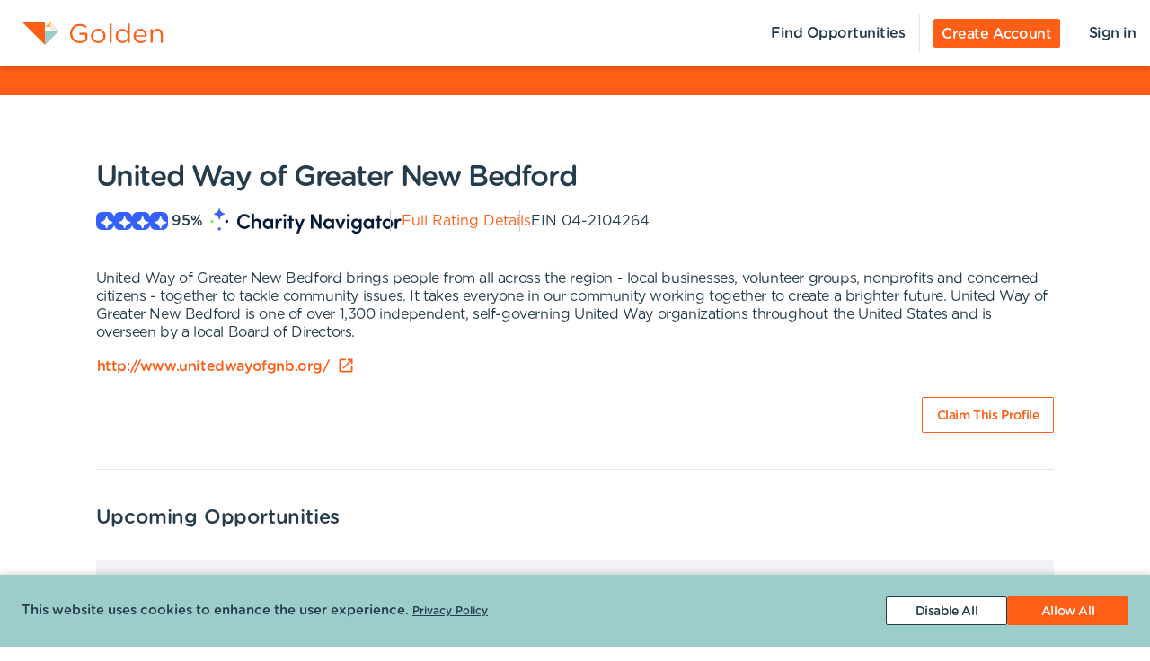

--- FILE ---
content_type: text/html; charset=utf-8
request_url: https://portal.goldenvolunteer.com/organizations/united-way-of-greater-new-bedford-new-bedford-ma
body_size: 9012
content:
<!DOCTYPE html><html lang="en"><head><meta charSet="utf-8" data-next-head=""/><meta http-equiv="X-UA-Compatible" content="IE=edge" data-next-head=""/><meta name="viewport" content="width=device-width, initial-scale=1.0" data-next-head=""/><link href="https://cdn.goldenvolunteer.com/portal/boot.css" rel="stylesheet" data-next-head=""/><link href="https://cdn.goldenvolunteer.com/portal/vendor-v1.css" rel="stylesheet" data-next-head=""/><meta property="og:image" content="https://cdn.goldenvolunteer.com/svg/golden-logo.svg" data-next-head=""/><meta property="og:site_name" content="Golden Volunteering" data-next-head=""/><link rel="shortcut icon" href="https://cdn.goldenvolunteer.com/static/golden-favicon.ico" data-next-head=""/><meta name="robots" content="index" data-next-head=""/><meta name="description" content="Volunteer near New Bedford, MA. Explore opportunities with United Way of Greater New Bedford." data-next-head=""/><meta name="keywords" content="united way of greater new bedford, new bedford, ma, volunteer, volunteering, volunteer opportunities, nonprofit, community service, charity" data-next-head=""/><meta property="og:description" content="Volunteer near New Bedford, MA. Explore opportunities with United Way of Greater New Bedford." data-next-head=""/><meta property="og:title" content="United Way of Greater New Bedford - Golden" data-next-head=""/><link rel="canonical" href="https://portal.goldenvolunteer.com/organizations/united-way-of-greater-new-bedford-new-bedford-ma" data-next-head=""/><title data-next-head="">United Way of Greater New Bedford<!-- --> - Golden</title><meta charSet="utf-8"/><meta name="format-detection" content="telephone=no, date=no, email=no, address=no"/><link rel="preload" href="/_next/static/css/cea70955943bcf1f.css" as="style"/><link rel="stylesheet" href="/_next/static/css/cea70955943bcf1f.css" data-n-g=""/><link rel="preload" href="/_next/static/css/ecc12c57adc02058.css" as="style"/><link rel="stylesheet" href="/_next/static/css/ecc12c57adc02058.css" data-n-p=""/><noscript data-n-css=""></noscript><script defer="" nomodule="" src="/_next/static/chunks/polyfills-42372ed130431b0a.js"></script><script src="/_next/static/chunks/webpack-7beae2b7f065c884.js" defer=""></script><script src="/_next/static/chunks/framework-b9fd9bcc3ecde907.js" defer=""></script><script src="/_next/static/chunks/main-696d9fc858a2abcd.js" defer=""></script><script src="/_next/static/chunks/pages/_app-19f660a5de07be7c.js" defer=""></script><script src="/_next/static/chunks/7fe3dc1d-581d9e05f1d72ffd.js" defer=""></script><script src="/_next/static/chunks/1207-cb37d94dd0b2119c.js" defer=""></script><script src="/_next/static/chunks/9904-fade37b1da46d6b6.js" defer=""></script><script src="/_next/static/chunks/3249-f76d619f51288243.js" defer=""></script><script src="/_next/static/chunks/6835-1f4ef40e1442679c.js" defer=""></script><script src="/_next/static/chunks/1777-301200f641b47093.js" defer=""></script><script src="/_next/static/chunks/4591-009e47f23b301c71.js" defer=""></script><script src="/_next/static/chunks/3287-074effd277ea76b2.js" defer=""></script><script src="/_next/static/chunks/4691-9279d47b2cbd7744.js" defer=""></script><script src="/_next/static/chunks/9800-5afd7d7681301553.js" defer=""></script><script src="/_next/static/chunks/pages/organizations/%5BorganizationId%5D-b5f1cda07efe1ff2.js" defer=""></script><script src="/_next/static/MUhV6J2JxjZ1bWJHjMI-1/_buildManifest.js" defer=""></script><script src="/_next/static/MUhV6J2JxjZ1bWJHjMI-1/_ssgManifest.js" defer=""></script></head><body><div id="__next"><div style="padding-bottom:0"><div><div class="OrganizationPage_root__kiwFB container-fluid"><div class="no-gutters row"><div class="OrganizationPage_root__kiwFB col-12"><style data-emotion="css 1inp2ua-GridLayout-root-OrganizationPageStyles-root">.css-1inp2ua-GridLayout-root-OrganizationPageStyles-root{box-sizing:border-box;display:-webkit-box;display:-webkit-flex;display:-ms-flexbox;display:flex;-webkit-box-flex-wrap:wrap;-webkit-flex-wrap:wrap;-ms-flex-wrap:wrap;flex-wrap:wrap;width:100%;-webkit-flex-direction:row;-ms-flex-direction:row;flex-direction:row;-webkit-box-pack:center;-ms-flex-pack:center;-webkit-justify-content:center;justify-content:center;border-top:32px solid #CF152D;background-color:#fff;padding-top:72px;font-size:16px;}@media (max-width:991.95px){.css-1inp2ua-GridLayout-root-OrganizationPageStyles-root{padding:24px 24px 0;}}.css-1inp2ua-GridLayout-root-OrganizationPageStyles-root.webview{border-top-color:transparent;margin-top:24px;padding-bottom:0;}.css-1inp2ua-GridLayout-root-OrganizationPageStyles-root.webview+.footerWrapper{display:none!important;}.css-1inp2ua-GridLayout-root-OrganizationPageStyles-root .pageTitle{font-size:32px;letter-spacing:-1.41px;}.css-1inp2ua-GridLayout-root-OrganizationPageStyles-root p{letter-spacing:-0.4px;line-height:1.31;font-size:16px;}.css-1inp2ua-GridLayout-root-OrganizationPageStyles-root .mission{white-space:pre-line;}.css-1inp2ua-GridLayout-root-OrganizationPageStyles-root .actionsWrapper{display:-webkit-box;display:-webkit-flex;display:-ms-flexbox;display:flex;-webkit-align-items:center;-webkit-box-align:center;-ms-flex-align:center;align-items:center;-webkit-box-pack:justify;-webkit-justify-content:space-between;justify-content:space-between;}.css-1inp2ua-GridLayout-root-OrganizationPageStyles-root .actionsWrapper.noSocialLinks{-webkit-box-pack:start;-ms-flex-pack:start;-webkit-justify-content:flex-start;justify-content:flex-start;}@media (min-width:768px){.css-1inp2ua-GridLayout-root-OrganizationPageStyles-root .actionsWrapper.noSocialLinks{-webkit-box-pack:end;-ms-flex-pack:end;-webkit-justify-content:flex-end;justify-content:flex-end;}}.css-1inp2ua-GridLayout-root-OrganizationPageStyles-root .actionsWrapper>.btnWrapper{margin-left:8px;}.css-1inp2ua-GridLayout-root-OrganizationPageStyles-root .actionsWrapper>.btnWrapper:first-of-type{margin-left:0;}.css-1inp2ua-GridLayout-root-OrganizationPageStyles-root .advisory{background-color:#f1f2f5;border-radius:3px;padding:24px;margin-bottom:40px;font-weight:bold;}.css-1inp2ua-GridLayout-root-OrganizationPageStyles-root .advisory .openext{width:16px;height:16px;-webkit-transform:translateY(2px);-moz-transform:translateY(2px);-ms-transform:translateY(2px);transform:translateY(2px);}.css-1inp2ua-GridLayout-root-OrganizationPageStyles-root .advisory .info{float:left;margin-right:24px;margin-top:5px;margin-bottom:15px;}.css-1inp2ua-GridLayout-root-OrganizationPageStyles-root .websiteLink{margin-bottom:24px;}.css-1inp2ua-GridLayout-root-OrganizationPageStyles-root hr{height:0;border-color:#e5e5e5;border-width:1px 0 0;border-style:solid;margin:40px 0;}.css-1inp2ua-GridLayout-root-OrganizationPageStyles-root .withMarginTop{margin-top:32px;}.css-1inp2ua-GridLayout-root-OrganizationPageStyles-root .ratingsWrapper,.css-1inp2ua-GridLayout-root-OrganizationPageStyles-root .companyInfo{display:-webkit-box;display:-webkit-flex;display:-ms-flexbox;display:flex;-webkit-box-pack:justify;-webkit-justify-content:space-between;justify-content:space-between;-webkit-box-flex-wrap:wrap;-webkit-flex-wrap:wrap;-ms-flex-wrap:wrap;flex-wrap:wrap;}.css-1inp2ua-GridLayout-root-OrganizationPageStyles-root .ratingsWrapper>div,.css-1inp2ua-GridLayout-root-OrganizationPageStyles-root .companyInfo>div{min-width:150px;margin-bottom:32px;-webkit-flex:1 1 100%;-ms-flex:1 1 100%;flex:1 1 100%;}@media (min-width:768px){.css-1inp2ua-GridLayout-root-OrganizationPageStyles-root .ratingsWrapper>div,.css-1inp2ua-GridLayout-root-OrganizationPageStyles-root .companyInfo>div{-webkit-flex:auto;-ms-flex:auto;flex:auto;}}.css-1inp2ua-GridLayout-root-OrganizationPageStyles-root .ratingsWrapper h4,.css-1inp2ua-GridLayout-root-OrganizationPageStyles-root .companyInfo h4{font-size:16px;}.css-1inp2ua-GridLayout-root-OrganizationPageStyles-root .ratingsWrapper p,.css-1inp2ua-GridLayout-root-OrganizationPageStyles-root .companyInfo p{margin-bottom:4px;}.css-1inp2ua-GridLayout-root-OrganizationPageStyles-root .ratingsWrapper .wrapper,.css-1inp2ua-GridLayout-root-OrganizationPageStyles-root .companyInfo .wrapper{display:-webkit-box;display:-webkit-flex;display:-ms-flexbox;display:flex;}.css-1inp2ua-GridLayout-root-OrganizationPageStyles-root .ratingsWrapper .wrapper .pipe,.css-1inp2ua-GridLayout-root-OrganizationPageStyles-root .companyInfo .wrapper .pipe{color:#e5e5e5;display:inline-block;margin:0 4px;}.css-1inp2ua-GridLayout-root-OrganizationPageStyles-root .topDetails{margin-bottom:40px;}.css-1inp2ua-GridLayout-root-OrganizationPageStyles-root .topDetails ul{list-style-type:none;padding:0;margin:0;display:-webkit-box;display:-webkit-flex;display:-ms-flexbox;display:flex;-webkit-align-items:center;-webkit-box-align:center;-ms-flex-align:center;align-items:center;gap:24px;-webkit-box-flex-wrap:wrap;-webkit-flex-wrap:wrap;-ms-flex-wrap:wrap;flex-wrap:wrap;}@media (max-width:575.95px){.css-1inp2ua-GridLayout-root-OrganizationPageStyles-root .topDetails ul{-webkit-flex-direction:column;-ms-flex-direction:column;flex-direction:column;-webkit-align-items:flex-start;-webkit-box-align:flex-start;-ms-flex-align:flex-start;align-items:flex-start;-webkit-box-pack:start;-ms-flex-pack:start;-webkit-justify-content:flex-start;justify-content:flex-start;gap:16px;}.css-1inp2ua-GridLayout-root-OrganizationPageStyles-root .topDetails ul li+li:after{display:none;}}.css-1inp2ua-GridLayout-root-OrganizationPageStyles-root .topDetails ul li{display:-webkit-box;display:-webkit-flex;display:-ms-flexbox;display:flex;-webkit-align-items:center;-webkit-box-align:center;-ms-flex-align:center;align-items:center;gap:8px;position:relative;}.css-1inp2ua-GridLayout-root-OrganizationPageStyles-root .topDetails ul li+li:after{position:absolute;top:0;bottom:0;width:1px;content:"";left:-13.5px;background-color:#cccccc;}.css-1inp2ua-GridLayout-root-OrganizationPageStyles-root .topDetails ul li strong{font-weight:normal;font-family:Gotham Rounded Medium,Gotham Medium,Gotham;display:inline-block;margin:0 8px 0 4px;}.css-1inp2ua-GridLayout-root-OrganizationPageStyles-root .topDetails .size-large{max-width:115px;width:115px;}.css-1inp2ua-GridLayout-root-OrganizationPageStyles-root .topDetails .cnRating{gap:4px;}.css-1inp2ua-GridLayout-root-OrganizationPageStyles-root .npoBadge{padding:32px;display:-webkit-box;display:-webkit-flex;display:-ms-flexbox;display:flex;-webkit-align-items:center;-webkit-box-align:center;-ms-flex-align:center;align-items:center;-webkit-box-flex-wrap:wrap;-webkit-flex-wrap:wrap;-ms-flex-wrap:wrap;flex-wrap:wrap;box-shadow:0 2px 6px 0 rgba(0, 0, 0, 0.1);border:1px solid #e5e5e5;border-radius:2px;margin-bottom:32px;}.css-1inp2ua-GridLayout-root-OrganizationPageStyles-root .npoBadge img{margin-right:32px;-webkit-flex:1;-ms-flex:1;flex:1;}@media (max-width:991.95px){.css-1inp2ua-GridLayout-root-OrganizationPageStyles-root .npoBadge img{margin-bottom:16px;}}.css-1inp2ua-GridLayout-root-OrganizationPageStyles-root .npoBadge img+div{-webkit-flex:10;-ms-flex:10;flex:10;}@media (max-width:991.95px){.css-1inp2ua-GridLayout-root-OrganizationPageStyles-root .npoBadge img+div{-webkit-flex:1 1 100%;-ms-flex:1 1 100%;flex:1 1 100%;}}.css-1inp2ua-GridLayout-root-OrganizationPageStyles-root .npoBadge p{margin-bottom:0;}.css-1inp2ua-GridLayout-root-OrganizationPageStyles-root .charityNavigatorLogo+hr{margin-top:32px;}.css-1inp2ua-GridLayout-root-OrganizationPageStyles-root .opportunitiesViewWrapperTop{display:-webkit-box;display:-webkit-flex;display:-ms-flexbox;display:flex;-webkit-box-pack:justify;-webkit-justify-content:space-between;justify-content:space-between;-webkit-align-items:center;-webkit-box-align:center;-ms-flex-align:center;align-items:center;margin-bottom:32px;}.css-1inp2ua-GridLayout-root-OrganizationPageStyles-root .oppsButtonGroup svg{height:18px;width:18px;}.css-1inp2ua-GridLayout-root-OrganizationPageStyles-root .opportunitiesViewWrapper{margin-bottom:32px;display:-webkit-box;display:-webkit-flex;display:-ms-flexbox;display:flex;-webkit-flex-direction:column;-ms-flex-direction:column;flex-direction:column;gap:24px;}@media (min-width: 768px){.css-1inp2ua-GridLayout-root-OrganizationPageStyles-root .opportunitiesViewWrapper{gap:0;}}.css-1inp2ua-GridLayout-root-OrganizationPageStyles-root .locationWrapper{box-shadow:0 2px 6px 0 rgba(0, 0, 0, 0.1);border:1px solid #e5e5e5;border-radius:2px;margin-bottom:56px;}.css-1inp2ua-GridLayout-root-OrganizationPageStyles-root .mapWrapper{height:auto;width:100%;background-repeat:no-repeat;-webkit-background-size:cover;background-size:cover;-webkit-background-position:center center;background-position:center center;max-height:400px;position:relative;}.css-1inp2ua-GridLayout-root-OrganizationPageStyles-root .mapWrapper:after{padding-top:56.25%;content:"";display:block;}@media (min-width:992px){.css-1inp2ua-GridLayout-root-OrganizationPageStyles-root .mapWrapper{max-height:450px;}}.css-1inp2ua-GridLayout-root-OrganizationPageStyles-root .locationDetails{padding:32px 32px 0;display:-webkit-box;display:-webkit-flex;display:-ms-flexbox;display:flex;-webkit-align-items:flex-start;-webkit-box-align:flex-start;-ms-flex-align:flex-start;align-items:flex-start;-webkit-box-flex-wrap:wrap;-webkit-flex-wrap:wrap;-ms-flex-wrap:wrap;flex-wrap:wrap;}.css-1inp2ua-GridLayout-root-OrganizationPageStyles-root .locationDetails blockquote{margin:0 0 32px 0;}@media (min-width:768px){.css-1inp2ua-GridLayout-root-OrganizationPageStyles-root .locationDetails>div{-webkit-flex:0 1 50%;-ms-flex:0 1 50%;flex:0 1 50%;}}.css-1inp2ua-GridLayout-root-OrganizationPageStyles-root .locationDetails ul{margin:0 0 32px 0;}@media (min-width:768px){.css-1inp2ua-GridLayout-root-OrganizationPageStyles-root .locationDetails ul{-webkit-columns:2;columns:2;}}.css-1inp2ua-GridLayout-root-OrganizationPageStyles-root .reflectionCards{display:-webkit-box;display:-webkit-flex;display:-ms-flexbox;display:flex;-webkit-box-flex-wrap:wrap;-webkit-flex-wrap:wrap;-ms-flex-wrap:wrap;flex-wrap:wrap;margin:16px -16px 32px;}.css-1inp2ua-GridLayout-root-OrganizationPageStyles-root .emptyStateWrapper{background-color:#f1f2f5;text-align:center;}.css-1inp2ua-GridLayout-root-OrganizationPageStyles-root .emptyStateWrapper p{margin-left:auto;margin-right:auto;}@media (min-width:576px){.css-1inp2ua-GridLayout-root-OrganizationPageStyles-root .emptyStateWrapper p{max-width:80%;}}@media (min-width:768px){.css-1inp2ua-GridLayout-root-OrganizationPageStyles-root .emptyStateWrapper p{max-width:70%;}}@media (min-width:992px){.css-1inp2ua-GridLayout-root-OrganizationPageStyles-root .emptyStateWrapper p{max-width:60%;}}.css-1inp2ua-GridLayout-root-OrganizationPageStyles-root .emptyStateWrapper+.websiteLink{margin-top:16px;}</style><div class="MuiGrid-root MuiGrid-container css-1inp2ua-GridLayout-root-OrganizationPageStyles-root"><style data-emotion="css 1izomn3">.css-1izomn3{box-sizing:border-box;margin:0;-webkit-flex-direction:row;-ms-flex-direction:row;flex-direction:row;-webkit-flex-basis:100%;-ms-flex-preferred-size:100%;flex-basis:100%;-webkit-box-flex:0;-webkit-flex-grow:0;-ms-flex-positive:0;flex-grow:0;max-width:100%;padding:0;}@media (min-width:576px){.css-1izomn3{-webkit-flex-basis:100%;-ms-flex-preferred-size:100%;flex-basis:100%;-webkit-box-flex:0;-webkit-flex-grow:0;-ms-flex-positive:0;flex-grow:0;max-width:100%;}}@media (min-width:768px){.css-1izomn3{-webkit-flex-basis:83.333333%;-ms-flex-preferred-size:83.333333%;flex-basis:83.333333%;-webkit-box-flex:0;-webkit-flex-grow:0;-ms-flex-positive:0;flex-grow:0;max-width:83.333333%;}}@media (min-width:900px){.css-1izomn3{-webkit-flex-basis:83.333333%;-ms-flex-preferred-size:83.333333%;flex-basis:83.333333%;-webkit-box-flex:0;-webkit-flex-grow:0;-ms-flex-positive:0;flex-grow:0;max-width:83.333333%;}}@media (min-width:1024px){.css-1izomn3{-webkit-flex-basis:83.333333%;-ms-flex-preferred-size:83.333333%;flex-basis:83.333333%;-webkit-box-flex:0;-webkit-flex-grow:0;-ms-flex-positive:0;flex-grow:0;max-width:83.333333%;}}@media (min-width:992px){.css-1izomn3{-webkit-flex-basis:83.333333%;-ms-flex-preferred-size:83.333333%;flex-basis:83.333333%;-webkit-box-flex:0;-webkit-flex-grow:0;-ms-flex-positive:0;flex-grow:0;max-width:83.333333%;}}@media (min-width:1200px){.css-1izomn3{-webkit-flex-basis:83.333333%;-ms-flex-preferred-size:83.333333%;flex-basis:83.333333%;-webkit-box-flex:0;-webkit-flex-grow:0;-ms-flex-positive:0;flex-grow:0;max-width:83.333333%;}}</style><div class="MuiGrid-root MuiGrid-item MuiGrid-grid-xs-12 MuiGrid-grid-md-10 css-1izomn3"><style data-emotion="css 1u5w49o">.css-1u5w49o{margin:0;font-family:Gotham Rounded Medium,Gotham Medium,Gotham;font-size:22px;font-weight:500;font-style:normal;font-stretch:normal;line-height:normal;letter-spacing:-0.2px;margin-bottom:0.5em;color:#243c4b;}</style><h1 class="MuiTypography-root MuiTypography-h1 pageTitle css-1u5w49o">United Way of Greater New Bedford</h1><div class="topDetails"><ul><li class="cnRating"><div class="css-1ej3jqw-OrganizationPageStyles-rootCNRatingIcon"><style data-emotion="css cfzbkv">.css-cfzbkv{-webkit-user-select:none;-moz-user-select:none;-ms-user-select:none;user-select:none;width:1em;height:1em;display:inline-block;-webkit-flex-shrink:0;-ms-flex-negative:0;flex-shrink:0;-webkit-transition:fill 200ms cubic-bezier(0.4, 0, 0.2, 1) 0ms;transition:fill 200ms cubic-bezier(0.4, 0, 0.2, 1) 0ms;font-size:1.7142857142857142rem;}</style><svg class="MuiSvgIcon-root MuiSvgIcon-fontSizeMedium css-cfzbkv" focusable="false" aria-hidden="true" viewBox="0 0 18 18" width="18px" height="18px" version="1.1" xmlns="http://www.w3.org/2000/svg" xmlns:xlink="http://www.w3.org/1999/xlink"><g id="*System_Icons" stroke="none" stroke-width="1" fill="none" fill-rule="evenodd"><g id="System/Icons" transform="translate(-216.000000, -495.000000)" fill="white" fill-rule="nonzero"><path d="M216.316731,502.802844 C215.732952,503.386623 215.956162,504.579937 216.986361,504.700127 C218.703359,504.897582 220.231487,505.670231 221.381876,506.82062 C222.532265,507.971009 223.304914,509.507722 223.502369,511.22472 C223.536709,511.508025 223.648314,511.731235 223.811429,511.89435 C224.395208,512.478129 225.588522,512.254919 225.708712,511.22472 C225.897582,509.507722 226.678816,507.979594 227.829205,506.829205 C228.979594,505.678816 230.516307,504.897582 232.233305,504.708712 C232.51661,504.674372 232.73982,504.562767 232.89435,504.399652 C233.478129,503.815873 233.254919,502.622559 232.22472,502.502369 C230.507722,502.304914 228.979594,501.532265 227.829205,500.381876 C226.678816,499.231487 225.906167,497.703359 225.708712,495.986361 C225.674372,495.703056 225.562767,495.479846 225.399652,495.316731 C224.815873,494.732952 223.622559,494.956162 223.510954,495.986361 C223.12463,499.411772 220.420357,502.116045 216.994946,502.502369 C216.711641,502.536709 216.488431,502.648314 216.325316,502.811429 L216.316731,502.802844 Z" id="Path"></path></g></g></svg></div><div class="css-1ej3jqw-OrganizationPageStyles-rootCNRatingIcon"><svg class="MuiSvgIcon-root MuiSvgIcon-fontSizeMedium css-cfzbkv" focusable="false" aria-hidden="true" viewBox="0 0 18 18" width="18px" height="18px" version="1.1" xmlns="http://www.w3.org/2000/svg" xmlns:xlink="http://www.w3.org/1999/xlink"><g id="*System_Icons" stroke="none" stroke-width="1" fill="none" fill-rule="evenodd"><g id="System/Icons" transform="translate(-216.000000, -495.000000)" fill="white" fill-rule="nonzero"><path d="M216.316731,502.802844 C215.732952,503.386623 215.956162,504.579937 216.986361,504.700127 C218.703359,504.897582 220.231487,505.670231 221.381876,506.82062 C222.532265,507.971009 223.304914,509.507722 223.502369,511.22472 C223.536709,511.508025 223.648314,511.731235 223.811429,511.89435 C224.395208,512.478129 225.588522,512.254919 225.708712,511.22472 C225.897582,509.507722 226.678816,507.979594 227.829205,506.829205 C228.979594,505.678816 230.516307,504.897582 232.233305,504.708712 C232.51661,504.674372 232.73982,504.562767 232.89435,504.399652 C233.478129,503.815873 233.254919,502.622559 232.22472,502.502369 C230.507722,502.304914 228.979594,501.532265 227.829205,500.381876 C226.678816,499.231487 225.906167,497.703359 225.708712,495.986361 C225.674372,495.703056 225.562767,495.479846 225.399652,495.316731 C224.815873,494.732952 223.622559,494.956162 223.510954,495.986361 C223.12463,499.411772 220.420357,502.116045 216.994946,502.502369 C216.711641,502.536709 216.488431,502.648314 216.325316,502.811429 L216.316731,502.802844 Z" id="Path"></path></g></g></svg></div><div class="css-1ej3jqw-OrganizationPageStyles-rootCNRatingIcon"><svg class="MuiSvgIcon-root MuiSvgIcon-fontSizeMedium css-cfzbkv" focusable="false" aria-hidden="true" viewBox="0 0 18 18" width="18px" height="18px" version="1.1" xmlns="http://www.w3.org/2000/svg" xmlns:xlink="http://www.w3.org/1999/xlink"><g id="*System_Icons" stroke="none" stroke-width="1" fill="none" fill-rule="evenodd"><g id="System/Icons" transform="translate(-216.000000, -495.000000)" fill="white" fill-rule="nonzero"><path d="M216.316731,502.802844 C215.732952,503.386623 215.956162,504.579937 216.986361,504.700127 C218.703359,504.897582 220.231487,505.670231 221.381876,506.82062 C222.532265,507.971009 223.304914,509.507722 223.502369,511.22472 C223.536709,511.508025 223.648314,511.731235 223.811429,511.89435 C224.395208,512.478129 225.588522,512.254919 225.708712,511.22472 C225.897582,509.507722 226.678816,507.979594 227.829205,506.829205 C228.979594,505.678816 230.516307,504.897582 232.233305,504.708712 C232.51661,504.674372 232.73982,504.562767 232.89435,504.399652 C233.478129,503.815873 233.254919,502.622559 232.22472,502.502369 C230.507722,502.304914 228.979594,501.532265 227.829205,500.381876 C226.678816,499.231487 225.906167,497.703359 225.708712,495.986361 C225.674372,495.703056 225.562767,495.479846 225.399652,495.316731 C224.815873,494.732952 223.622559,494.956162 223.510954,495.986361 C223.12463,499.411772 220.420357,502.116045 216.994946,502.502369 C216.711641,502.536709 216.488431,502.648314 216.325316,502.811429 L216.316731,502.802844 Z" id="Path"></path></g></g></svg></div><div class="css-1ej3jqw-OrganizationPageStyles-rootCNRatingIcon"><svg class="MuiSvgIcon-root MuiSvgIcon-fontSizeMedium css-cfzbkv" focusable="false" aria-hidden="true" viewBox="0 0 18 18" width="18px" height="18px" version="1.1" xmlns="http://www.w3.org/2000/svg" xmlns:xlink="http://www.w3.org/1999/xlink"><g id="*System_Icons" stroke="none" stroke-width="1" fill="none" fill-rule="evenodd"><g id="System/Icons" transform="translate(-216.000000, -495.000000)" fill="white" fill-rule="nonzero"><path d="M216.316731,502.802844 C215.732952,503.386623 215.956162,504.579937 216.986361,504.700127 C218.703359,504.897582 220.231487,505.670231 221.381876,506.82062 C222.532265,507.971009 223.304914,509.507722 223.502369,511.22472 C223.536709,511.508025 223.648314,511.731235 223.811429,511.89435 C224.395208,512.478129 225.588522,512.254919 225.708712,511.22472 C225.897582,509.507722 226.678816,507.979594 227.829205,506.829205 C228.979594,505.678816 230.516307,504.897582 232.233305,504.708712 C232.51661,504.674372 232.73982,504.562767 232.89435,504.399652 C233.478129,503.815873 233.254919,502.622559 232.22472,502.502369 C230.507722,502.304914 228.979594,501.532265 227.829205,500.381876 C226.678816,499.231487 225.906167,497.703359 225.708712,495.986361 C225.674372,495.703056 225.562767,495.479846 225.399652,495.316731 C224.815873,494.732952 223.622559,494.956162 223.510954,495.986361 C223.12463,499.411772 220.420357,502.116045 216.994946,502.502369 C216.711641,502.536709 216.488431,502.648314 216.325316,502.811429 L216.316731,502.802844 Z" id="Path"></path></g></g></svg></div><strong>95<!-- -->%</strong><img src="https://cdn.goldenvolunteer.com/static/clients/CharityNav_Logo_Hor1.png" height="28" alt="Charity Navigator Logo"/></li><li><a href="https://www.charitynavigator.org/ein/042104264" target="_blank" rel="noopener">Full Rating Details</a></li><li>EIN<!-- --> <!-- -->04-2104264</li></ul></div><style data-emotion="css vbotwk">.css-vbotwk{margin:0;font-family:Gotham Rounded Book,Gotham Book,Gotham,-apple-system,BlinkMacSystemFont,"Segoe UI",Roboto,"Helvetica Neue",Arial,sans-serif,"Apple Color Emoji","Segoe UI Emoji","Segoe UI Symbol";font-size:14px;font-weight:normal;font-style:normal;font-stretch:normal;line-height:1.4;letter-spacing:-0.5px;margin-bottom:16px;color:#243c4b;}</style><p class="MuiTypography-root MuiTypography-body2 MuiTypography-paragraph mission css-vbotwk">United Way of Greater New Bedford brings people from all across the region - local businesses, volunteer groups, nonprofits and concerned citizens - together to tackle community issues. It takes everyone in our community working together to create a brighter future. United Way of Greater New Bedford is one of over 1,300 independent, self-governing United Way organizations throughout the United States and is overseen by a local Board of Directors.</p><p class="MuiTypography-root MuiTypography-body2 MuiTypography-paragraph websiteLink css-vbotwk"><span class="btnWrapper"><style data-emotion="css y16hlv-BaseButton-root">.css-y16hlv-BaseButton-root{display:-webkit-inline-box;display:-webkit-inline-flex;display:-ms-inline-flexbox;display:inline-flex;-webkit-align-items:center;-webkit-box-align:center;-ms-flex-align:center;align-items:center;-webkit-box-pack:center;-ms-flex-pack:center;-webkit-justify-content:center;justify-content:center;position:relative;box-sizing:border-box;-webkit-tap-highlight-color:transparent;background-color:transparent;outline:0;border:0;margin:0;border-radius:0;padding:0;cursor:pointer;-webkit-user-select:none;-moz-user-select:none;-ms-user-select:none;user-select:none;vertical-align:middle;-moz-appearance:none;-webkit-appearance:none;-webkit-text-decoration:none;text-decoration:none;color:inherit;}.css-y16hlv-BaseButton-root::-moz-focus-inner{border-style:none;}.css-y16hlv-BaseButton-root.Mui-disabled{pointer-events:none;cursor:default;}@media print{.css-y16hlv-BaseButton-root{-webkit-print-color-adjust:exact;color-adjust:exact;}}.css-y16hlv-BaseButton-root.MuiButtonBase-root{position:relative;box-shadow:none!important;border-radius:2px;text-transform:none;line-height:normal;letter-spacing:-0.4px;border:1px solid;font-family:Gotham Medium,Gotham Rounded Medium,Gotham;-webkit-transition:all .150s cubic-bezier(0.4, 0, 0.6, 1);transition:all .150s cubic-bezier(0.4, 0, 0.6, 1);padding:0 8px;min-height:32px;font-size:14px;outline:none!important;}.css-y16hlv-BaseButton-root.fullWidth{width:100%;}.css-y16hlv-BaseButton-root .btnLabelWrapper{display:-webkit-inline-box;display:-webkit-inline-flex;display:-ms-inline-flexbox;display:inline-flex;-webkit-align-items:center;-webkit-box-align:center;-ms-flex-align:center;align-items:center;padding:0;pointer-events:none;-webkit-user-select:none;-moz-user-select:none;-ms-user-select:none;user-select:none;line-height:100%;margin-top:2px;}.css-y16hlv-BaseButton-root .btnLabelWrapper>svg{margin-top:-2px;line-height:100%;}.css-y16hlv-BaseButton-root.withBeforeIcon .btnLabelWrapper>svg,.css-y16hlv-BaseButton-root.withAfterIcon .btnLabelWrapper>svg{height:15px;width:15px;color:inherit;}.css-y16hlv-BaseButton-root.withBeforeIcon .btnLabelWrapper>svg{margin-right:4px;}.css-y16hlv-BaseButton-root.withAfterIcon .btnLabelWrapper>svg{margin-left:4px;}.css-y16hlv-BaseButton-root.small{font-size:12px;padding:0 8px;min-height:24px;}.css-y16hlv-BaseButton-root.small .btnLabelWrapper{margin-top:0;}.css-y16hlv-BaseButton-root.small.withBeforeIcon .btnLabelWrapper,.css-y16hlv-BaseButton-root.small.withAfterIcon .btnLabelWrapper{margin-top:1px;}.css-y16hlv-BaseButton-root.small.withBeforeIcon .btnLabelWrapper>svg,.css-y16hlv-BaseButton-root.small.withAfterIcon .btnLabelWrapper>svg{margin-top:-1px;height:15px;width:15px;}.css-y16hlv-BaseButton-root.small.withBeforeIcon .btnLabelWrapper>svg{margin-right:4px;}.css-y16hlv-BaseButton-root.small.withAfterIcon .btnLabelWrapper>svg{margin-left:4px;}.css-y16hlv-BaseButton-root.medium{padding:0 12px;}.css-y16hlv-BaseButton-root.large{font-size:14px;padding:0 16px;min-height:40px;}.css-y16hlv-BaseButton-root.large.withBeforeIcon .btnLabelWrapper>svg,.css-y16hlv-BaseButton-root.large.withAfterIcon .btnLabelWrapper>svg{height:18px;width:18px;}.css-y16hlv-BaseButton-root.large.withBeforeIcon .btnLabelWrapper>svg{margin-right:8px;}.css-y16hlv-BaseButton-root.large.withAfterIcon .btnLabelWrapper>svg{margin-left:8px;}.css-y16hlv-BaseButton-root.mondo{font-size:16px;padding:0 16px;min-height:48px;}.css-y16hlv-BaseButton-root.mondo.withBeforeIcon .btnLabelWrapper>svg,.css-y16hlv-BaseButton-root.mondo.withAfterIcon .btnLabelWrapper>svg{height:20px;width:20px;}.css-y16hlv-BaseButton-root.mondo.withBeforeIcon .btnLabelWrapper>svg{margin-right:8px;}.css-y16hlv-BaseButton-root.mondo.withAfterIcon .btnLabelWrapper>svg{margin-left:8px;}.css-y16hlv-BaseButton-root.muted{color:#667883;border-color:#d5d3d3;background-color:#fff;}.css-y16hlv-BaseButton-root.muted:hover,.css-y16hlv-BaseButton-root.muted.hover,.css-y16hlv-BaseButton-root.muted:focus{background-color:#d5d3d3;color:#667883;}.css-y16hlv-BaseButton-root.text{border-color:transparent;color:#243c4b;padding:0;min-height:unset;}.css-y16hlv-BaseButton-root.text:hover,.css-y16hlv-BaseButton-root.text.hover,.css-y16hlv-BaseButton-root.text:focus{color:#243c4b;background-color:transparent;border-color:transparent;opacity:1;box-shadow:none;}.css-y16hlv-BaseButton-root.text:hover .btnLabelWrapper,.css-y16hlv-BaseButton-root.text.hover .btnLabelWrapper,.css-y16hlv-BaseButton-root.text:focus .btnLabelWrapper{-webkit-text-decoration:underline;text-decoration:underline;}.css-y16hlv-BaseButton-root.text .btnLabelWrapper{padding:0;font-family:Gotham Rounded Medium,Gotham Medium,Gotham;}.css-y16hlv-BaseButton-root.text[disabled]{color:#ccc;pointer-events:none;}.css-y16hlv-BaseButton-root.text.color-primary{color:#CF152D;}.css-y16hlv-BaseButton-root.text.color-secondary{color:#A1A8AD;}.css-y16hlv-BaseButton-root.text.color-tertiary{color:#000000;}.css-y16hlv-BaseButton-root.text.color-alert{color:#de3636;}.css-y16hlv-BaseButton-root.beta{color:#CF152D;}.css-y16hlv-BaseButton-root.apple{background-color:#fff;color:black;border-color:black;}.css-y16hlv-BaseButton-root.secondary[disabled],.css-y16hlv-BaseButton-root.tertiary[disabled]{color:#e5e5e5;background-color:#fff;}.css-y16hlv-BaseButton-root.primary[disabled],.css-y16hlv-BaseButton-root.alert[disabled]{background-color:#e5e5e5;}.css-y16hlv-BaseButton-root.primary[disabled],.css-y16hlv-BaseButton-root.secondary[disabled],.css-y16hlv-BaseButton-root.tertiary[disabled],.css-y16hlv-BaseButton-root.alert[disabled]{cursor:not-allowed;border-color:#e5e5e5;pointer-events:none;}.css-y16hlv-BaseButton-root.primary{background-color:#CF152D;color:#fff;border-color:#CF152D;}.css-y16hlv-BaseButton-root.primary:hover,.css-y16hlv-BaseButton-root.primary.hover,.css-y16hlv-BaseButton-root.primary:focus{background-color:rgb(197, 20, 43);box-shadow:0 0 4px 0 rgb(197, 20, 43)!important;}.css-y16hlv-BaseButton-root.primary:hover:active,.css-y16hlv-BaseButton-root.primary.hover:active,.css-y16hlv-BaseButton-root.primary:focus:active{background-color:rgb(186, 19, 41);box-shadow:0 0 4px 0 rgb(186, 19, 41)!important;}.css-y16hlv-BaseButton-root.secondary{background-color:#fff;color:#CF152D;border-color:#CF152D;}.css-y16hlv-BaseButton-root.secondary:hover,.css-y16hlv-BaseButton-root.secondary.hover,.css-y16hlv-BaseButton-root.secondary:focus{background-color:rgba(207,21,45,0.2);box-shadow:0 0 4px 0 #CF152D!important;}.css-y16hlv-BaseButton-root.secondary:hover:active,.css-y16hlv-BaseButton-root.secondary.hover:active,.css-y16hlv-BaseButton-root.secondary:focus:active{background-color:rgba(207,21,45,0.4);box-shadow:0 0 4px 0 rgba(207,21,45,1)!important;}.css-y16hlv-BaseButton-root.tertiary{background-color:#fff;color:#243c4b;border-color:#243c4b;}.css-y16hlv-BaseButton-root.tertiary:hover,.css-y16hlv-BaseButton-root.tertiary.hover,.css-y16hlv-BaseButton-root.tertiary:focus{background-color:rgba(36,60,75,0.1);box-shadow:0 0 4px 0 rgba(36,60,75,0.3)!important;}.css-y16hlv-BaseButton-root.tertiary:hover:active,.css-y16hlv-BaseButton-root.tertiary.hover:active,.css-y16hlv-BaseButton-root.tertiary:focus:active{background-color:rgba(36,60,75,0.25);box-shadow:0 0 4px 0 rgba(36,60,75,1)!important;}.css-y16hlv-BaseButton-root.alert{background-color:#de3636;color:#fff;border-color:#de3636;}.css-y16hlv-BaseButton-root.alert:hover,.css-y16hlv-BaseButton-root.alert.hover,.css-y16hlv-BaseButton-root.alert:focus{background-color:rgb(220, 42, 42);box-shadow:0 0 4px 0 rgb(220, 42, 42)!important;}.css-y16hlv-BaseButton-root.alert:hover:active,.css-y16hlv-BaseButton-root.alert.hover:active,.css-y16hlv-BaseButton-root.alert:focus:active{background-color:rgb(213, 35, 35);box-shadow:0 0 4px 0 rgb(213, 35, 35)!important;}.css-y16hlv-BaseButton-root:hover,.css-y16hlv-BaseButton-root.hover,.css-y16hlv-BaseButton-root:focus{-webkit-text-decoration:none!important;text-decoration:none!important;}.css-y16hlv-BaseButton-root:hover:active,.css-y16hlv-BaseButton-root.hover:active,.css-y16hlv-BaseButton-root:focus:active{-webkit-transition:none;transition:none;}</style><a class="MuiButtonBase-root mondo text color-primary withAfterIcon css-y16hlv-BaseButton-root" tabindex="0" href="http://www.unitedwayofgnb.org/" target="_blank" rel="noopener noreferrer"><span class="btnLabelWrapper">http://www.unitedwayofgnb.org/<style data-emotion="css 14yq2cq">.css-14yq2cq{-webkit-user-select:none;-moz-user-select:none;-ms-user-select:none;user-select:none;width:1em;height:1em;display:inline-block;fill:currentColor;-webkit-flex-shrink:0;-ms-flex-negative:0;flex-shrink:0;-webkit-transition:fill 200ms cubic-bezier(0.4, 0, 0.2, 1) 0ms;transition:fill 200ms cubic-bezier(0.4, 0, 0.2, 1) 0ms;font-size:1.7142857142857142rem;}</style><svg class="MuiSvgIcon-root MuiSvgIcon-fontSizeMedium css-14yq2cq" focusable="false" aria-hidden="true" viewBox="0 0 24 24" data-testid="LaunchIcon"><path d="M19 19H5V5h7V3H5c-1.11 0-2 .9-2 2v14c0 1.1.89 2 2 2h14c1.1 0 2-.9 2-2v-7h-2zM14 3v2h3.59l-9.83 9.83 1.41 1.41L19 6.41V10h2V3z"></path></svg></span></a></span></p><div class="actionsWrapper noSocialLinks"></div><hr/></div><div class="MuiGrid-root MuiGrid-item MuiGrid-grid-xs-12 MuiGrid-grid-md-10 css-1izomn3"><div class="locationWrapper"><div class="mapWrapper" style="background-image:url(https://maps.googleapis.com/maps/api/staticmap?center=128%2BUnion%2BStreet%2BSuite%2B105%2BNew%2BBedford%2BMA%2B02740&amp;zoom=13&amp;size=600x400&amp;maptype=roadmap&amp;markers=color:%7Clabel:%7C128%2BUnion%2BStreet%2BSuite%2B105%2BNew%2BBedford%2BMA%2B02740&amp;key=AIzaSyDcuzi3jMrNuu3QZtd6V0WfjMURWqQ-eOo)"></div><div class="locationDetails"><div><style data-emotion="css 19xsaja">.css-19xsaja{margin:0;font-family:Gotham Rounded Medium,Gotham Medium,Gotham;font-size:18px;font-weight:500;font-style:normal;font-stretch:normal;line-height:normal;letter-spacing:-0.2px;margin-bottom:0.5em;color:#243c4b;}</style><h2 class="MuiTypography-root MuiTypography-h2 css-19xsaja">Headquarter Address</h2><blockquote>128 Union Street<br/>Suite 105<br/>New Bedford, <!-- -->MA <!-- -->02740 </blockquote></div></div></div></div></div><style data-emotion="css 1sya9wf-GridLayout-root-OrganizationPageStyles-footerWrapper">.css-1sya9wf-GridLayout-root-OrganizationPageStyles-footerWrapper{box-sizing:border-box;display:-webkit-box;display:-webkit-flex;display:-ms-flexbox;display:flex;-webkit-box-flex-wrap:wrap;-webkit-flex-wrap:wrap;-ms-flex-wrap:wrap;flex-wrap:wrap;width:100%;-webkit-flex-direction:row;-ms-flex-direction:row;flex-direction:row;-webkit-box-pack:center;-ms-flex-pack:center;-webkit-justify-content:center;justify-content:center;margin:0 auto;padding:64px 0;color:#fff;background-color:#7D878E;}@media (max-width:991.95px){.css-1sya9wf-GridLayout-root-OrganizationPageStyles-footerWrapper{padding:32px 24px;}}.css-1sya9wf-GridLayout-root-OrganizationPageStyles-footerWrapper .logoWrapper p{margin:0;}.css-1sya9wf-GridLayout-root-OrganizationPageStyles-footerWrapper .logo{margin-bottom:16px;}.css-1sya9wf-GridLayout-root-OrganizationPageStyles-footerWrapper .logo img{max-width:175px;}.css-1sya9wf-GridLayout-root-OrganizationPageStyles-footerWrapper p{color:inherit;font-size:16px;}.css-1sya9wf-GridLayout-root-OrganizationPageStyles-footerWrapper p a{color:inherit;}.css-1sya9wf-GridLayout-root-OrganizationPageStyles-footerWrapper .appLinks{text-align:right;}@media (max-width:991.95px){.css-1sya9wf-GridLayout-root-OrganizationPageStyles-footerWrapper .appLinks{text-align:left;margin-top:32px;}}.css-1sya9wf-GridLayout-root-OrganizationPageStyles-footerWrapper .appLinks p{padding:0;margin:0 0 8px;}@media (max-width:991.95px){.css-1sya9wf-GridLayout-root-OrganizationPageStyles-footerWrapper .appLinks p{margin-bottom:16px;}}.css-1sya9wf-GridLayout-root-OrganizationPageStyles-footerWrapper .android{-webkit-transform:translateY(10px);-moz-transform:translateY(10px);-ms-transform:translateY(10px);transform:translateY(10px);}.css-1sya9wf-GridLayout-root-OrganizationPageStyles-footerWrapper hr{border-color:rgba(0, 0, 0, 0.5);margin:40px 0;}.css-1sya9wf-GridLayout-root-OrganizationPageStyles-footerWrapper ul{padding:0;margin:0;list-style-type:none;}@media (max-width:991.95px){.css-1sya9wf-GridLayout-root-OrganizationPageStyles-footerWrapper .siteLinks{margin-bottom:32px;}}.css-1sya9wf-GridLayout-root-OrganizationPageStyles-footerWrapper .siteLinks li{margin-bottom:4px;}.css-1sya9wf-GridLayout-root-OrganizationPageStyles-footerWrapper .siteLinks li:last-child{margin-bottom:0;}.css-1sya9wf-GridLayout-root-OrganizationPageStyles-footerWrapper .siteLinks li a{color:#fff;font-size:16px;}.css-1sya9wf-GridLayout-root-OrganizationPageStyles-footerWrapper .socialLinks li{display:inline-block;margin-right:8px;}.css-1sya9wf-GridLayout-root-OrganizationPageStyles-footerWrapper .socialLinks li:last-child{margin-right:0;}.css-1sya9wf-GridLayout-root-OrganizationPageStyles-footerWrapper .socialLinks li button{padding:0;height:32px;width:32px;border-radius:0;background-color:transparent;background-repeat:no-repeat;-webkit-background-size:cover;background-size:cover;-webkit-background-position:50%;background-position:50%;}.css-1sya9wf-GridLayout-root-OrganizationPageStyles-footerWrapper .siteLinksWrapper .privacyLinks{display:none;}@media (min-width:768px){.css-1sya9wf-GridLayout-root-OrganizationPageStyles-footerWrapper .siteLinksWrapper .privacyLinks{display:inline-block;}}.css-1sya9wf-GridLayout-root-OrganizationPageStyles-footerWrapper .siteLinksWrapper .siteLinks+.privacyLinks{margin-top:56px;}@media (min-width:768px){.css-1sya9wf-GridLayout-root-OrganizationPageStyles-footerWrapper .socialLinksWrapper{text-align:right;}}@media (min-width:768px){.css-1sya9wf-GridLayout-root-OrganizationPageStyles-footerWrapper .socialLinksWrapper .privacyLinks{display:none;}}</style><div class="MuiGrid-root MuiGrid-container footerWrapper css-1sya9wf-GridLayout-root-OrganizationPageStyles-footerWrapper"><div class="MuiGrid-root MuiGrid-item MuiGrid-grid-xs-12 MuiGrid-grid-md-10 css-1izomn3"><footer><style data-emotion="css m45sr0-GridLayout-root">.css-m45sr0-GridLayout-root{box-sizing:border-box;display:-webkit-box;display:-webkit-flex;display:-ms-flexbox;display:flex;-webkit-box-flex-wrap:wrap;-webkit-flex-wrap:wrap;-ms-flex-wrap:wrap;flex-wrap:wrap;width:100%;-webkit-flex-direction:row;-ms-flex-direction:row;flex-direction:row;-webkit-box-pack:justify;-webkit-justify-content:space-between;justify-content:space-between;-webkit-align-content:space-between;-ms-flex-line-pack:space-between;align-content:space-between;}</style><div class="MuiGrid-root MuiGrid-container css-m45sr0-GridLayout-root"><style data-emotion="css i70u0m">.css-i70u0m{box-sizing:border-box;margin:0;-webkit-flex-direction:row;-ms-flex-direction:row;flex-direction:row;-webkit-flex-basis:100%;-ms-flex-preferred-size:100%;flex-basis:100%;-webkit-box-flex:0;-webkit-flex-grow:0;-ms-flex-positive:0;flex-grow:0;max-width:100%;padding:0;}@media (min-width:576px){.css-i70u0m{-webkit-flex-basis:100%;-ms-flex-preferred-size:100%;flex-basis:100%;-webkit-box-flex:0;-webkit-flex-grow:0;-ms-flex-positive:0;flex-grow:0;max-width:100%;}}@media (min-width:768px){.css-i70u0m{-webkit-flex-basis:50%;-ms-flex-preferred-size:50%;flex-basis:50%;-webkit-box-flex:0;-webkit-flex-grow:0;-ms-flex-positive:0;flex-grow:0;max-width:50%;}}@media (min-width:900px){.css-i70u0m{-webkit-flex-basis:50%;-ms-flex-preferred-size:50%;flex-basis:50%;-webkit-box-flex:0;-webkit-flex-grow:0;-ms-flex-positive:0;flex-grow:0;max-width:50%;}}@media (min-width:1024px){.css-i70u0m{-webkit-flex-basis:50%;-ms-flex-preferred-size:50%;flex-basis:50%;-webkit-box-flex:0;-webkit-flex-grow:0;-ms-flex-positive:0;flex-grow:0;max-width:50%;}}@media (min-width:992px){.css-i70u0m{-webkit-flex-basis:50%;-ms-flex-preferred-size:50%;flex-basis:50%;-webkit-box-flex:0;-webkit-flex-grow:0;-ms-flex-positive:0;flex-grow:0;max-width:50%;}}@media (min-width:1200px){.css-i70u0m{-webkit-flex-basis:50%;-ms-flex-preferred-size:50%;flex-basis:50%;-webkit-box-flex:0;-webkit-flex-grow:0;-ms-flex-positive:0;flex-grow:0;max-width:50%;}}</style><div class="MuiGrid-root MuiGrid-item MuiGrid-grid-xs-12 MuiGrid-grid-md-6 logoWrapper css-i70u0m"><div class="logo"><img src="https://cdn.goldenvolunteer.com/static/clients/Spanish+Fork+High+School.png"/></div><p class="MuiTypography-root MuiTypography-body2 MuiTypography-paragraph css-vbotwk">The best way to volunteer, manage community service programs, and track hours.</p></div><div class="MuiGrid-root MuiGrid-item MuiGrid-grid-xs-12 MuiGrid-grid-md-6 appLinks css-i70u0m"><p class="MuiTypography-root MuiTypography-body2 MuiTypography-paragraph css-vbotwk">Download the app to access Golden on-the-go.</p><a href="https://itunes.apple.com/us/app/golden/id1059267723" class="css-1atbp00-iosRoot" target="_blank" rel="noopener noreferrer">AppStore Link</a><a href="https://play.google.com/store/apps/details?id=com.goldenvolunteer.golden" class="css-1018sc0-playStoreRoot" target="_blank" rel="noopener noreferrer">Play Store Link</a></div></div><hr/><div class="MuiGrid-root MuiGrid-container css-m45sr0-GridLayout-root"><div class="MuiGrid-root MuiGrid-item MuiGrid-grid-xs-12 MuiGrid-grid-md-6 siteLinksWrapper css-i70u0m"><nav class="siteLinks"><ul><li><a href="//www.goldenvolunteer.com" title="About Golden" target="_blank" rel="noopener noreferrer">About Golden</a></li><li><a href="//www.goldenvolunteer.com/blog" title="Blog" target="_blank" rel="noopener noreferrer">Blog</a></li><li><a href="//www.goldenvolunteer.com/contact-us" title="Contact" target="_blank" rel="noopener noreferrer">Contact</a></li><li><a href="https://goldensupport.zendesk.com/hc/en-us/categories/360002182351-Are-You-a-Volunteer-" title="FAQ" target="_blank" rel="noopener noreferrer">FAQ</a></li></ul></nav><div class="PrivacyLinks_root__Dh0ra privacyLinks"><style data-emotion="css 8grj7v">.css-8grj7v{-webkit-text-decoration:none;text-decoration:none;color:#CF152D;cursor:pointer;}.css-8grj7v:hover{-webkit-text-decoration:underline;text-decoration:underline;}</style><style data-emotion="css mk67u4">.css-mk67u4{margin:0;font:inherit;color:#CF152D;-webkit-text-decoration:none;text-decoration:none;color:#CF152D;cursor:pointer;}.css-mk67u4:hover{-webkit-text-decoration:underline;text-decoration:underline;}</style><a class="MuiTypography-root MuiTypography-inherit MuiLink-root MuiLink-underlineHover link css-mk67u4" target="_blank" rel="noopener noreferrer" href="https://goldenvolunteer.com/terms-of-service"><span>Terms of Service</span></a> &amp; <a class="MuiTypography-root MuiTypography-inherit MuiLink-root MuiLink-underlineHover link css-mk67u4" target="_blank" rel="noopener noreferrer" href="https://goldenvolunteer.com/privacy-policy"><span>Privacy Policy</span></a>  <span>|</span>  © 1 Inc.</div></div><div class="MuiGrid-root MuiGrid-item MuiGrid-grid-xs-12 MuiGrid-grid-md-6 socialLinksWrapper css-i70u0m"><p class="MuiTypography-root MuiTypography-body2 MuiTypography-paragraph css-vbotwk">Find a<!-- --> <a href="/" title="Volunteer Opportunity">Volunteer Opportunity</a></p><nav class="socialLinks"><ul><li><a href="https://www.facebook.com/goldenvolunteerapp" target="_blank" rel="noopener noreferrer" title="Visit Us On Facebook"><span aria-label="" class="hint color-default css-13k6yl9-Hint-root-IconButtonStyles-wrapper"><style data-emotion="css 12ua044-IconButtonStyles-btn">.css-12ua044-IconButtonStyles-btn{text-align:center;-webkit-flex:0 0 auto;-ms-flex:0 0 auto;flex:0 0 auto;font-size:1.7142857142857142rem;padding:8px;border-radius:50%;overflow:visible;color:rgba(0, 0, 0, 0.54);-webkit-transition:background-color 150ms cubic-bezier(0.4, 0, 0.2, 1) 0ms;transition:background-color 150ms cubic-bezier(0.4, 0, 0.2, 1) 0ms;padding:12px;font-size:2rem;color:#6d6d6d;padding:0px 6px;}.css-12ua044-IconButtonStyles-btn:hover{background-color:rgba(0, 0, 0, 0.04);}@media (hover: none){.css-12ua044-IconButtonStyles-btn:hover{background-color:transparent;}}.css-12ua044-IconButtonStyles-btn.Mui-disabled{background-color:transparent;color:rgba(0, 0, 0, 0.26);}.css-12ua044-IconButtonStyles-btn:hover{background-color:transparent;}.css-12ua044-IconButtonStyles-btn.disabled{cursor:not-allowed;-webkit-user-select:none;-moz-user-select:none;-ms-user-select:none;user-select:none;opacity:0.2;}.css-12ua044-IconButtonStyles-btn:hover svg,.css-12ua044-IconButtonStyles-btn:focus svg{color:#CF152D;}.css-12ua044-IconButtonStyles-btn.highlight svg{color:#CF152D;}.css-12ua044-IconButtonStyles-btn.xs svg{max-height:14px;max-width:14px;font-size:14px;}.css-12ua044-IconButtonStyles-btn.small svg{max-height:16px;max-width:16px;font-size:16px;}.css-12ua044-IconButtonStyles-btn.medium svg{max-height:20px;max-width:20px;font-size:20px;}.css-12ua044-IconButtonStyles-btn.large svg{max-height:24px;max-width:24px;font-size:24px;}.css-12ua044-IconButtonStyles-btn.hover-alert:hover svg,.css-12ua044-IconButtonStyles-btn.hover-alert:focus svg,.css-12ua044-IconButtonStyles-btn.hover-alert:active svg{color:#de3636;}.css-12ua044-IconButtonStyles-btn.hover-secondary:hover svg,.css-12ua044-IconButtonStyles-btn.hover-secondary:focus svg,.css-12ua044-IconButtonStyles-btn.hover-secondary:active svg{color:#A1A8AD;}@media (max-width:991.95px){.css-12ua044-IconButtonStyles-btn.large svg{max-height:20px;max-width:20px;font-size:20px;}}</style><style data-emotion="css bkfg5o-IconButtonStyles-btn">.css-bkfg5o-IconButtonStyles-btn{display:-webkit-inline-box;display:-webkit-inline-flex;display:-ms-inline-flexbox;display:inline-flex;-webkit-align-items:center;-webkit-box-align:center;-ms-flex-align:center;align-items:center;-webkit-box-pack:center;-ms-flex-pack:center;-webkit-justify-content:center;justify-content:center;position:relative;box-sizing:border-box;-webkit-tap-highlight-color:transparent;background-color:transparent;outline:0;border:0;margin:0;border-radius:0;padding:0;cursor:pointer;-webkit-user-select:none;-moz-user-select:none;-ms-user-select:none;user-select:none;vertical-align:middle;-moz-appearance:none;-webkit-appearance:none;-webkit-text-decoration:none;text-decoration:none;color:inherit;text-align:center;-webkit-flex:0 0 auto;-ms-flex:0 0 auto;flex:0 0 auto;font-size:1.7142857142857142rem;padding:8px;border-radius:50%;overflow:visible;color:rgba(0, 0, 0, 0.54);-webkit-transition:background-color 150ms cubic-bezier(0.4, 0, 0.2, 1) 0ms;transition:background-color 150ms cubic-bezier(0.4, 0, 0.2, 1) 0ms;padding:12px;font-size:2rem;color:#6d6d6d;padding:0px 6px;}.css-bkfg5o-IconButtonStyles-btn::-moz-focus-inner{border-style:none;}.css-bkfg5o-IconButtonStyles-btn.Mui-disabled{pointer-events:none;cursor:default;}@media print{.css-bkfg5o-IconButtonStyles-btn{-webkit-print-color-adjust:exact;color-adjust:exact;}}.css-bkfg5o-IconButtonStyles-btn:hover{background-color:rgba(0, 0, 0, 0.04);}@media (hover: none){.css-bkfg5o-IconButtonStyles-btn:hover{background-color:transparent;}}.css-bkfg5o-IconButtonStyles-btn.Mui-disabled{background-color:transparent;color:rgba(0, 0, 0, 0.26);}.css-bkfg5o-IconButtonStyles-btn:hover{background-color:transparent;}.css-bkfg5o-IconButtonStyles-btn.disabled{cursor:not-allowed;-webkit-user-select:none;-moz-user-select:none;-ms-user-select:none;user-select:none;opacity:0.2;}.css-bkfg5o-IconButtonStyles-btn:hover svg,.css-bkfg5o-IconButtonStyles-btn:focus svg{color:#CF152D;}.css-bkfg5o-IconButtonStyles-btn.highlight svg{color:#CF152D;}.css-bkfg5o-IconButtonStyles-btn.xs svg{max-height:14px;max-width:14px;font-size:14px;}.css-bkfg5o-IconButtonStyles-btn.small svg{max-height:16px;max-width:16px;font-size:16px;}.css-bkfg5o-IconButtonStyles-btn.medium svg{max-height:20px;max-width:20px;font-size:20px;}.css-bkfg5o-IconButtonStyles-btn.large svg{max-height:24px;max-width:24px;font-size:24px;}.css-bkfg5o-IconButtonStyles-btn.hover-alert:hover svg,.css-bkfg5o-IconButtonStyles-btn.hover-alert:focus svg,.css-bkfg5o-IconButtonStyles-btn.hover-alert:active svg{color:#de3636;}.css-bkfg5o-IconButtonStyles-btn.hover-secondary:hover svg,.css-bkfg5o-IconButtonStyles-btn.hover-secondary:focus svg,.css-bkfg5o-IconButtonStyles-btn.hover-secondary:active svg{color:#A1A8AD;}@media (max-width:991.95px){.css-bkfg5o-IconButtonStyles-btn.large svg{max-height:20px;max-width:20px;font-size:20px;}}</style><button class="MuiButtonBase-root MuiIconButton-root MuiIconButton-sizeLarge large css-bkfg5o-IconButtonStyles-btn" tabindex="0" type="button" style="background-image:url(https://cdn.goldenvolunteer.com/static/social-icons/logo-facebook-white@3x.png)" aria-label=""></button><style data-emotion="css 1c6m707-Hint-popper">.css-1c6m707-Hint-popper{z-index:1500;pointer-events:none;}.css-1c6m707-Hint-popper[data-popper-placement*="bottom"] .MuiTooltip-arrow{top:0;margin-top:-0.71em;}.css-1c6m707-Hint-popper[data-popper-placement*="bottom"] .MuiTooltip-arrow::before{transform-origin:0 100%;}.css-1c6m707-Hint-popper[data-popper-placement*="top"] .MuiTooltip-arrow{bottom:0;margin-bottom:-0.71em;}.css-1c6m707-Hint-popper[data-popper-placement*="top"] .MuiTooltip-arrow::before{transform-origin:100% 0;}.css-1c6m707-Hint-popper[data-popper-placement*="right"] .MuiTooltip-arrow{left:0;margin-left:-0.71em;height:1em;width:0.71em;}.css-1c6m707-Hint-popper[data-popper-placement*="right"] .MuiTooltip-arrow::before{transform-origin:100% 100%;}.css-1c6m707-Hint-popper[data-popper-placement*="left"] .MuiTooltip-arrow{right:0;margin-right:-0.71em;height:1em;width:0.71em;}.css-1c6m707-Hint-popper[data-popper-placement*="left"] .MuiTooltip-arrow::before{transform-origin:0 0;}.css-1c6m707-Hint-popper img{display:block;max-width:100%;margin-bottom:16px;}.css-1c6m707-Hint-popper svg{font-family:inherit;}.css-1c6m707-Hint-popper.maxWidth-xs{max-width:75px;}.css-1c6m707-Hint-popper.maxWidth-sm{max-width:150px;}.css-1c6m707-Hint-popper.maxWidth-md{max-width:225px;}.css-1c6m707-Hint-popper.maxWidth-lg{max-width:300px;}.css-1c6m707-Hint-popper.maxWidth-xl{max-width:375px;}.css-1c6m707-Hint-popper.center{text-align:center;}.css-1c6m707-Hint-popper.right{text-align:right;}</style><style data-emotion="css fnc779-Hint-popper">.css-fnc779-Hint-popper{z-index:1500;pointer-events:none;}.css-fnc779-Hint-popper[data-popper-placement*="bottom"] .MuiTooltip-arrow{top:0;margin-top:-0.71em;}.css-fnc779-Hint-popper[data-popper-placement*="bottom"] .MuiTooltip-arrow::before{transform-origin:0 100%;}.css-fnc779-Hint-popper[data-popper-placement*="top"] .MuiTooltip-arrow{bottom:0;margin-bottom:-0.71em;}.css-fnc779-Hint-popper[data-popper-placement*="top"] .MuiTooltip-arrow::before{transform-origin:100% 0;}.css-fnc779-Hint-popper[data-popper-placement*="right"] .MuiTooltip-arrow{left:0;margin-left:-0.71em;height:1em;width:0.71em;}.css-fnc779-Hint-popper[data-popper-placement*="right"] .MuiTooltip-arrow::before{transform-origin:100% 100%;}.css-fnc779-Hint-popper[data-popper-placement*="left"] .MuiTooltip-arrow{right:0;margin-right:-0.71em;height:1em;width:0.71em;}.css-fnc779-Hint-popper[data-popper-placement*="left"] .MuiTooltip-arrow::before{transform-origin:0 0;}.css-fnc779-Hint-popper img{display:block;max-width:100%;margin-bottom:16px;}.css-fnc779-Hint-popper svg{font-family:inherit;}.css-fnc779-Hint-popper.maxWidth-xs{max-width:75px;}.css-fnc779-Hint-popper.maxWidth-sm{max-width:150px;}.css-fnc779-Hint-popper.maxWidth-md{max-width:225px;}.css-fnc779-Hint-popper.maxWidth-lg{max-width:300px;}.css-fnc779-Hint-popper.maxWidth-xl{max-width:375px;}.css-fnc779-Hint-popper.center{text-align:center;}.css-fnc779-Hint-popper.right{text-align:right;}</style></span></a></li><li><a href="https://twitter.com/goldenapp" target="_blank" rel="noopener noreferrer" title="Visit Us On Twitter"><span aria-label="" class="hint color-default css-13k6yl9-Hint-root-IconButtonStyles-wrapper"><button class="MuiButtonBase-root MuiIconButton-root MuiIconButton-sizeLarge large css-bkfg5o-IconButtonStyles-btn" tabindex="0" type="button" style="background-image:url(https://cdn.goldenvolunteer.com/static/social-icons/logo-twitter-white@3x.png)" aria-label=""></button></span></a></li><li><a href="https://www.instagram.com/goldenapp" target="_blank" rel="noopener noreferrer" title="Visit Us On Instagram"><span aria-label="" class="hint color-default css-13k6yl9-Hint-root-IconButtonStyles-wrapper"><button class="MuiButtonBase-root MuiIconButton-root MuiIconButton-sizeLarge large css-bkfg5o-IconButtonStyles-btn" tabindex="0" type="button" style="background-image:url(https://cdn.goldenvolunteer.com/static/social-icons/logo-instagram-white@3x.png)" aria-label=""></button></span></a></li><li><a href="https://www.youtube.com/channel/UCAHj5HSR-MT_hHq5FG_eomg" target="_blank" rel="noopener noreferrer" title="Visit Us On YouTube"><span aria-label="" class="hint color-default css-13k6yl9-Hint-root-IconButtonStyles-wrapper"><button class="MuiButtonBase-root MuiIconButton-root MuiIconButton-sizeLarge large css-bkfg5o-IconButtonStyles-btn" tabindex="0" type="button" style="background-image:url(https://cdn.goldenvolunteer.com/static/social-icons/logo-youtube-white@3x.png)" aria-label=""></button></span></a></li></ul></nav><div class="PrivacyLinks_root__Dh0ra privacyLinks"><a class="MuiTypography-root MuiTypography-inherit MuiLink-root MuiLink-underlineHover link css-mk67u4" target="_blank" rel="noopener noreferrer" href="https://goldenvolunteer.com/terms-of-service"><span>Terms of Service</span></a> &amp; <a class="MuiTypography-root MuiTypography-inherit MuiLink-root MuiLink-underlineHover link css-mk67u4" target="_blank" rel="noopener noreferrer" href="https://goldenvolunteer.com/privacy-policy"><span>Privacy Policy</span></a>  <span>|</span>  © 1 Inc.</div></div></div></footer></div></div></div></div></div></div><style data-emotion="css w35c7l-Modal-root">@media print{.css-w35c7l-Modal-root{position:absolute!important;}}.css-w35c7l-Modal-root [data-field="actions"]{min-height:81px;}.css-w35c7l-Modal-root [data-field="actions"] .floatingFooter{position:absolute;left:0;bottom:0;right:0;border-top:1px solid #cccccc;}.css-w35c7l-Modal-root [data-field="actions"] .floatingFooter.incontent{left:40px;bottom:40px;right:40px;}.css-w35c7l-Modal-root [data-row="actions"]{min-height:81px;position:relative;}.css-w35c7l-Modal-root [data-row="actions"] [data-field="actions"]{min-height:unset;position:absolute;bottom:0;left:0;right:0;background-color:#f1f2f5;padding:16px;border-top:1px solid #cccccc;}.css-w35c7l-Modal-root .floatingFooter{background-color:#f1f2f5;-webkit-box-flex-wrap:wrap;-webkit-flex-wrap:wrap;-ms-flex-wrap:wrap;flex-wrap:wrap;}.css-w35c7l-Modal-root .floatingFooter:empty{display:none;}.css-w35c7l-Modal-root .floatingFooter.incontent{margin:40px -40px -40px;padding:16px;}.css-w35c7l-Modal-root .floatingFooter .btnWrapper{margin:0;}.css-w35c7l-Modal-root .floatingFooter .btnWrapper.pull-left{margin-right:auto;}.css-w35c7l-Modal-root .floatingFooter .btnWrapper.pull-right{margin-left:auto;}.css-w35c7l-Modal-root .relativeFooter:empty{display:none;}@media (min-width:768px){.css-w35c7l-Modal-root .relativeFooter{padding:40px;padding-top:16px;}}</style></div></div><script id="__NEXT_DATA__" type="application/json">{"props":{"namespacesRequired":["common"],"domain":"portal.goldenvolunteer.com","isPublic":true,"pageProps":{"npo":{"overallRating":4,"overallScore":95,"financialRating":3,"financialScore":87.44,"accountabilityRating":4,"accountabilityScore":96,"irsClassificationYear":1953,"charityNavigatorURL":"https://www.charitynavigator.org/ein/042104264","ein":"042104264","slug":"united-way-of-greater-new-bedford-new-bedford-ma","name":"United Way of Greater New Bedford","tagLine":"United we fight. United we win.","mission":"United Way of Greater New Bedford brings people from all across the region - local businesses, volunteer groups, nonprofits and concerned citizens - together to tackle community issues. It takes everyone in our community working together to create a brighter future. United Way of Greater New Bedford is one of over 1,300 independent, self-governing United Way organizations throughout the United States and is overseen by a local Board of Directors.","websiteUrl":"http://www.unitedwayofgnb.org/","streetAddress1":"128 Union Street","streetAddress2":"Suite 105","city":"New Bedford","state":"MA","zip":"02740"}},"isGoldenProperty":true,"configuration":{"showBackgroundChecks":true,"showAppleSignIn":true,"stripeElementsKey":"pk_live_uQEx63nRaqxNTmukPHduCqRr","primaryColorHex":"#fe5e16","tertiaryColorHex":"#9dcdcb","faqLink":"https://goldensupport.zendesk.com/hc/en-us/categories/360002182351-Are-You-a-Volunteer-","primaryLogoUrl":"https://cdn.goldenvolunteer.com/svg/golden-logo.svg","signUpHeader":"Sign up with Golden and start volunteering today.","dosFilterCriteria":"include-dos","organizationPortalDomain":"portal.goldenvolunteer.com","canCreateOrganizations":true,"requirePhoneNumber":false,"showCapacity":true,"showCalendarView":true,"showPrivateBadges":true,"allowMobileDeepLinks":true,"isGoldenProperty":true,"allowCustomMailingAddress":true,"showFreeFormProvince":false,"showProfileLanguages":true,"showCertificateDownload":true,"showDonationViews":true,"showFundraiserOpportunities":true,"showMapView":true,"googleAnalyticsVersion":"ga4","pageTitle":"Volunteer with Golden","apiKey":"Z-jjXQlm0s4c7S0yxHe-w6eeNtcx3jm97DtMPnU3","canHaveAffiliates":true,"organizationName":"Golden","organizationId":"U4Kh1QFcPk"},"apiKey":"Z-jjXQlm0s4c7S0yxHe-w6eeNtcx3jm97DtMPnU3"},"page":"/organizations/[organizationId]","query":{"organizationId":"united-way-of-greater-new-bedford-new-bedford-ma"},"buildId":"MUhV6J2JxjZ1bWJHjMI-1","isFallback":false,"isExperimentalCompile":false,"gip":true,"appGip":true,"scriptLoader":[]}</script></body></html>